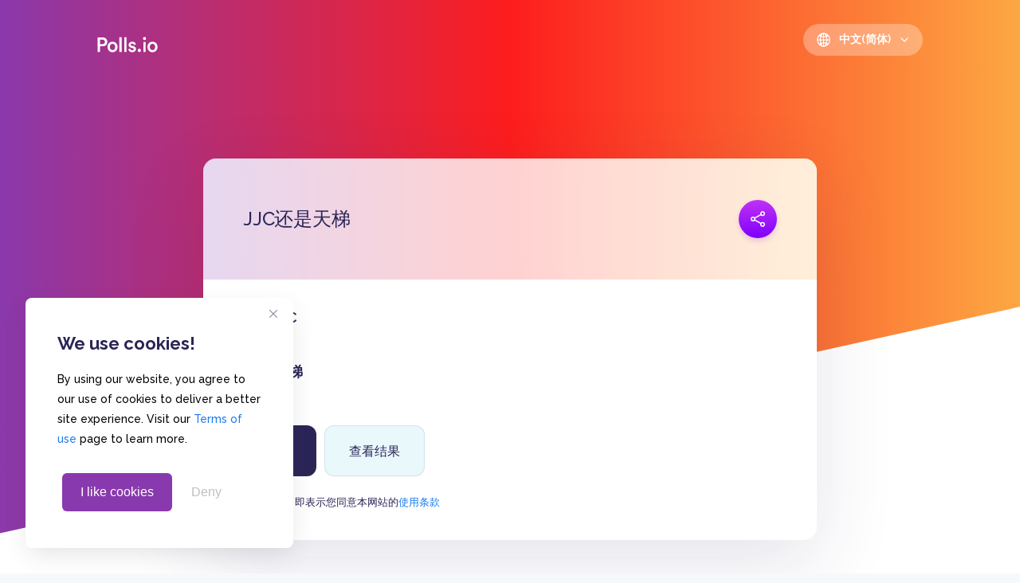

--- FILE ---
content_type: text/html; charset=utf-8
request_url: https://polls.io/zh/rcldl/vote
body_size: 5531
content:
<!DOCTYPE html>
<html lang="zh">

<head>
<script data-ad-client="ca-pub-6778204613851776" async src="https://pagead2.googlesyndication.com/pagead/js/adsbygoogle.js"></script>

    <meta charset="UTF-8">
    <meta name="viewport" content="width=device-width, initial-scale=1.0">
    <title>Create simple & free polls you can easily share</title>

    <link rel="canonical" href="https://polls.io/zh/rcldl/vote" />
    <meta name="robots" content="index,follow" />
    <meta name="description" content="Create simple & free polls you can easily share with friends, family, colleagues at work, and the world. No sign up required." />
    <meta name="keywords" content="create free polls, create simple polls, free poll, create a free poll, free polls, poll generator, free poll generator, free poll maker, Free online poll, free polling website, create free poll, online poll creator, make a free poll, free audience polling, online voting, poll maker, poll,survey,anonymous poll,quick poll,simple poll,anonymous survey,quick survey,simple survey,JJC,天梯,JJC还是天梯" />
    <meta name="twitter:card" content="summary"/>
    <meta name="twitter:site" content="@pollsio"/>
    <meta name="twitter:domain" content="polls.io" />
    <meta name="twitter:title" content="Create simple & free polls you can easily share" />
    <meta name="twitter:description" content="Create simple & free polls you can easily share with friends, family, colleagues at work, and the world. No sign up required." />
    <meta property="og:url" content="https://polls.io/zh/rcldl/vote"/>
    <meta property="og:type" content="article"/>
    <meta property="og:title" content="Create simple & free polls you can easily share"/>
    <meta property="og:description" content="Create simple & free polls you can easily share with friends, family, colleagues at work, and the world. No sign up required."/>
    <meta property="fb:admins" content="pollsio" />
    <meta property="og:site_name" content="Polls.io"/>
    <meta property="og:image" content="https://polls.io/assets/pollsio_preview.png" />  

    <link rel="stylesheet" href="/scss/main.css?v=1.140">  
        


    
    <!-- Google Tag Manager -->
    
    <script>
        (function(w,d,s,l,i){w[l]=w[l]||[];w[l].push({'gtm.start':
        new Date().getTime(),event:'gtm.js'});var f=d.getElementsByTagName(s)[0],
        j=d.createElement(s),dl=l!='dataLayer'?'&l='+l:'';j.async=true;j.src=
        'https://www.googletagmanager.com/gtm.js?id='+i+dl;f.parentNode.insertBefore(j,f);
        })(window,document,'script','dataLayer','GTM-N4ZQ9GC');
    </script>
    
    <!-- End Google Tag Manager -->
</head>

<body>

    
    <div class="cookie-popup" id="cookie-popup" style="z-index: 5000;">
        <header class="popup-header">
            <div class="close-cookie" id="close-cookie">
                <ion-icon name="close-outline"></ion-icon>
            </div>
        </header>
        <main class="popup-body">
            <h1>We use cookies!</h1>
            <p>By using our website, you agree to our use of cookies to deliver a better site experience. Visit our <a href="/terms">Terms of use</a> page to learn more.</p>
            <div class="cookie-controls">
                <button id="accept-cookie" class="accept-cookie" type="submit">I like cookies</button>
                <button id="deny-cookie" class="deny-cookie" type="button">Deny</button>
            </div>
            <div class="accepted-icon" id="accepted-icon">
                <svg class="checkmark" xmlns="http://www.w3.org/2000/svg" viewBox="0 0 52 52">
                    <circle class="checkmark__circle" cx="26" cy="26" r="25" fill="none"/>
                    <path class="checkmark__check" fill="none" d="M14.1 27.2l7.1 7.2 16.7-16.8"/>
                </svg>
            </div>
        </main>
    </div>

    <script type="text/javascript">

        var scriptText = "[base64]";
        var cookiePopup = document.querySelector('#cookie-popup');
        var closeCookie = document.querySelector('#close-cookie');
        var acceptCookieBtn = document.querySelector('#accept-cookie');
        var cookieDeniedBtn = document.querySelector('#deny-cookie');
        var cookieAcceptedAnimation = document.querySelector('#accepted-icon');
        var script = document.createElement('script');
        script.type = 'text/javascript';
        script.innerHTML = atob(scriptText);

        closeCookie.addEventListener('click',function(){
            cookiePopup.classList.add('hide');
        });

        acceptCookieBtn.addEventListener('click',function() {
            cookieAcceptedAnimation.classList.add('show');

            date = new Date();
            date.setTime(date.getTime()+(14*24*60*60*1000));
            expires = "; expires="+date.toUTCString();

            document.querySelector('head').appendChild(script);
            document.cookie = "use_cookies=1"+expires;

            setTimeout(()=> {
                cookiePopup.classList.add('hide');
            }, 2000);
        });
        cookieDeniedBtn.addEventListener('click',function() {
            cookiePopup.classList.add('hide');
        });
    </script>
        
        <!-- Google Tag Manager (noscript) -->
        <noscript><iframe src="https://www.googletagmanager.com/ns.html?id=GTM-N4ZQ9GC"
        height="0" width="0" style="display:none;visibility:hidden"></iframe></noscript>
    <!-- End Google Tag Manager (noscript) -->
    
    <header class="top-header">
        <div class="container">
            <a href="/zh" class="logo">
                <img src="/assets/logo.svg" alt="Create Simple Polls">
            </a>
            <div class="lang-picker" id="lang-picker">
                <ion-icon name="globe-outline"></ion-icon>
                <span class="selected-lang" id="selected-lang">中文(简体)</span>
                <ul class="languages" id="lang-menu">
                                        <li><a href="/en/rcldl/vote" data-lang="en" class="lang-item ">English</a></li>
                                        <li><a href="/de/rcldl/vote" data-lang="de" class="lang-item ">Deutsch</a></li>
                                        <li><a href="/es/rcldl/vote" data-lang="es" class="lang-item ">Español</a></li>
                                        <li><a href="/hi/rcldl/vote" data-lang="hi" class="lang-item ">हिन्दी</a></li>
                                        <li><a href="/zh/rcldl/vote" data-lang="zh" class="lang-item active">中文(简体)</a></li>
                                    </ul>
                <ion-icon name="chevron-down-outline"></ion-icon>
            </div>
        </div>
    </header>
    

  


        
    <section class="main-content">
        <section class="vote-section">
                                <center>
                                
                                <div class="container">
                                 <a href="https://partners.hostgator.com/c/2644873/1078142/3094" target="_top" id="1078142"><img src="//a.impactradius-go.com/display-ad/3094-1078142" border="0" alt="" width="728" height="90"/></a><img height="0" width="0" src="https://partners.hostgator.com/i/2644873/1078142/3094" style="position:absolute;visibility:hidden;" border="0" />
                                </div>
                                
                                </center>
            
        <div class="link-copy-modal">
                <div class="link-container">
                    <header class="link">
                        <h1>复制链接</h1>
                        <div class="close-link-modal"><ion-icon name="close-circle"></ion-icon></div>
                    </header>
                    <div class="link-body">
                        <input type="text" id="modal-copy-input" value="https://polls.io/zh/rcldl">
                        <button class="btn blue modal-copy-button" id="modal-copy-button" >
                            复制链接                        </button>
                    </div>
                </div>
            </div>
            <div class="container">
                <div id="linkCopied" class="linkCopied"><ion-icon name="checkmark-circle"></ion-icon>复制到剪贴板</div>
                <div class="form-container">
                    <header class="form-header">
                        <div class="overlay">
                            <h1>JJC还是天梯</h1>
                            <div class="share">
                                <div class="share-button">
                                    <ion-icon name="share-social-outline"></ion-icon>
                                </div>
                                <ul class="share-menu">
                                    <li id="copy-button" class="copy">
                                        <div class="copy-link">
                                            <strong>复制链接</strong>
                                            <small>https://polls.io/zh/rcldl</small>
                                        </div>
                                        <div class="copy-button">
                                            <ion-icon name="copy-outline"></ion-icon>
                                        </div>
                                    </li>
                                    <li class="copy-embed" id="copy-embed">
                                        <span>Copy Embed</span>
                                        <ion-icon name="code-outline"></ion-icon>
                                    </li>
                                    <li class="share-on"><small>Share on </small></li>
                                    <li onclick="share('fa')" >
                                        <span>Facebook</span>
                                        <ion-icon name="arrow-forward-outline"></ion-icon>
                                    </li>
                                    <li onclick="share('tw')">
                                        <span>Twitter</span>
                                        <ion-icon name="arrow-forward-outline"></ion-icon>
                                    </li>
                                    <li onclick="share('ln')">
                                        <span>Linkedin</span>
                                        <ion-icon name="arrow-forward-outline"></ion-icon>
                                    </li>
                                </ul>
                            </div>
                        </div>
                    </header>
                    <form action="" method="POST">
                                                <div class="input-group">
                            <div class="checkmark">
                                <input name ="rcldl" value="bdb9d01abb1e2b1d" type="radio">
                                <ion-icon name="checkmark-outline"></ion-icon>
                            </div>
                            JJC                        </div>
                                                <div class="input-group">
                            <div class="checkmark">
                                <input name ="rcldl" value="510660ec02e178d1" type="radio">
                                <ion-icon name="checkmark-outline"></ion-icon>
                            </div>
                            天梯                        </div>
                                                <div class="form-controls">
                            <input type="hidden" name="poll" value="rcldl">
                            <input class="btn blue" name="vote" type="submit" value="提交">
                            <a href="/zh/rcldl" class="btn white">查看结果</a>
                        </div>
                        <small class="accept-term">
                            点击提交，即表示您同意本网站的<a href='/terms'>使用条款</a>                        </small>  
                    </form>
                </div>
            </div>

        </section>
        <center>
            <section class="section-mt">
            <div class="container">
            <script async src="https://pagead2.googlesyndication.com/pagead/js/adsbygoogle.js"></script>
            <!-- Voting Page Ad Unit -->
            <ins class="adsbygoogle"
                 style="display:block"
                 data-ad-client="ca-pub-6778204613851776"
                 data-ad-slot="6910793011"
                 data-ad-format="auto"
                 data-full-width-responsive="true"></ins>
            <script>
                 (adsbygoogle = window.adsbygoogle || []).push({});
            </script>
            </div>
            </section>
        </center>
 
    
    
    <script type="text/javascript" src="//s7.addthis.com/js/300/addthis_widget.js#pubid=ra-5611b4180e415904"></script>
    <script>
    


        //toggle show menu for share button
        let share_menu = document.querySelector('.share-menu');
        let share_button = document.querySelector('.share-button');
        share_button.addEventListener('click', function () {
            share_menu.classList.toggle('show')
        })


        // checkmark styling 
        let checkmarks = document.querySelectorAll('.checkmark');
        [...checkmarks].forEach(c => {
            c.addEventListener('click', function () {
                let isChecked = c.querySelector('input').checked;
                if (!isChecked) {
                    c.querySelector('input').checked = true;
                    c.classList.add('checked');
                } else {
                    c.querySelector('input').checked = false;
                    c.classList.remove('checked');
                }

                checkRadios();
            })
        })

        function  checkRadios() {
            [...checkmarks].forEach(c => {
                if(!c.querySelector('input').checked) {
                    c.classList.remove('checked');
                }
            });
        }
        
        // Open share window pop 
        function share(socialMedia) {
            switch(socialMedia.toLowerCase()){
                case 'fa':
                    url = 'https://www.facebook.com/sharer/sharer.php?u=https://polls.io/zh/rcldl';
                    window.open(url, 'fbShareWindow', 'height=450, width=550, top=' + (window.innerHeight / 2 - 275) + ', left=' + (window.innerWidth / 2 - 225) + ', toolbar=0, location=0, menubar=0, directories=0, scrollbars=0');
                break;
                case 'tw':
                    url = 'https://www.twitter.com/share?url=https://polls.io/zh/rcldl';
                    window.open(url, 'fbShareWindow', 'height=450, width=550, top=' + (window.innerHeight / 2 - 275) + ', left=' + (window.innerWidth / 2 - 225) + ', toolbar=0, location=0, menubar=0, directories=0, scrollbars=0');
                break;
                case 'ln':
                    url = 'https://www.linkedin.com/sharing/share-offsite/?url=https://polls.io/zh/rcldl';
                    window.open(url, 'fbShareWindow', 'height=450, width=550, top=' + (window.innerHeight / 2 - 275) + ', left=' + (window.innerWidth / 2 - 225) + ', toolbar=0, location=0, menubar=0, directories=0, scrollbars=0');
                break;
            }
        }
        


        // hide share menu on click 
        let share_buttons = document.querySelectorAll('.share-menu li');
        [...share_buttons].forEach(s => {
            s.addEventListener('click',function() {
                s.closest('.share-menu').classList.remove('show');
            })
        })



       // Copy to clipboard
       const linkCopiedPopup =  document.querySelector('#linkCopied');
        const modalCopyInput = document.querySelector('#modal-copy-input');
        const modalCopybutton = document.querySelector('#modal-copy-button');
        const copyLinkbutton = document.querySelector('#copy-button');
        const copyEmbedButton = document.querySelector('#copy-embed');

        copyLinkbutton.addEventListener('click',function() {
            var copyText = "https://polls.io/zh/rcldl/vote";
            if(window.innerWidth >= 800){
                copyToClipboard(copyText)
            }else {
                showCopyModal(copyText)
            }
        })

        copyEmbedButton.addEventListener('click',function() {
            var copyText = '<iframe src="https://polls.io/zh/rcldl/vote" style="border:none #000000 solid;" name="Create FREE polls" scrolling="auto" align="center" height="600" width="1200"></iframe>';
            showCopyModal(copyText);
        })

        document.querySelector('.close-link-modal').addEventListener('click',function() {
            hideCopyModal();
        })

        modalCopyInput.addEventListener('click',function() {
            this.setSelectionRange(0, 999999);
        })
        
        let modalCopyButtonText = modalCopybutton.textContent;
        modalCopybutton.addEventListener('click',function() {
            try {
                modalCopyInput.select();
                modalCopyInput.click();
            }
            catch(err) {
                this.append('<ion-icon name="close-circle-outline"></ion-icon>') + modalCopyButtonText;
            }

            if(document.execCommand("Copy")) {
                this.innerHTML = '<ion-icon name="checkmark-circle-outline"></ion-icon>' + modalCopyButtonText;
            }else {
                this.innerHTML = '<ion-icon name="close-circle-outline"></ion-icon>' + modalCopyButtonText;
            }
        })
        

        function copyToClipboard(text){
            var input = document.createElement("input");
            input.value = text;
            document.body.appendChild(input);
            selectInput(input);
            if(document.execCommand("Copy")) {
                linkCopiedPopup.classList.add('show');
            }else {
                showCopyModal(text);
            }
            input.remove();
            setTimeout(() => {
                linkCopiedPopup.classList.remove('show');
            },3000);
        }

        function selectInput(input) {
            var editable = input.contentEditable;
		    var readOnly = input.readOnly;
            var range = document.createRange();
            range.selectNodeContents(input);
            var selection = window.getSelection();
		    selection.removeAllRanges();
            selection.addRange(range);
            cursorFocus(input);
            input.setSelectionRange(0, 999999);
		    input.contentEditable = editable;
            input.readOnly = readOnly;
        }

        function showCopyModal(copy_text){
            document.querySelector('.link-copy-modal').classList.add('show');
            document.body.classList.add('noscroll');
            modalCopyInput.value= copy_text;
            modalCopyInput.click();
            document.querySelector('#modal-copy-button').innerHTML = '复制链接' ;
        }

        function hideCopyModal(){
            document.querySelector('.link-copy-modal').classList.remove('show');
            document.body.classList.remove('noscroll');
            document.querySelector('#modal-copy-button').innerHTML = '复制链接' ;
        }

        function cursorFocus(elem) {
            var x = window.scrollX, y = window.scrollY;
            elem.focus();
            window.scrollTo(x, y);
        }

    </script>

    <footer>
        <div class="container">
            <div class="top-footer">
                <a href="/" class="logo-colored">
                    <img src="/assets/logo-colored.svg" alt="Create Simple Polls">
                </a>
                <nav class="nav">
                    <a href="/">Home</a>
                    <a href="terms">Terms</a>
                    <a href="https://polls.io/blog/">Blog</a>
                    <a href="https://polls.io/blog/contact-us">Contact</a>
                </nav>
                <div class="follow-us">
                    <a href="https://twitter.com/pollsio" class="sm-btn twitter">
                        Follow us on
                        <ion-icon name="logo-twitter"></ion-icon>
                    </a>
                    <a href="https://www.linkedin.com/company/polls" class="sm-btn linkiden">
                        Follow us on
                        <ion-icon name="logo-linkedin"></ion-icon>
                    </a>
                </div>
            </div>  
            <div class="container" style="width: 81%;margin: 0 auto;margin-bottom: 20px; text-align:center;">Create polls in less than 10 seconds, for free. Share these free polls to your social media followers, YouTube channel or embed them on your blogs. Understand and measure what your audience thinks about your content, poll or survey.  
            </div>
            <div>
                
            </div>
            <div class="copyrights">
                &copy; Copyrights 2020 - Polls.io  |  <a href="https://polls.io/privacy-policy"> Privacy Policy</a>
            </div>
        </div>
    </footer>
    <script src="/js/script.js"></script>
    <script src="https://unpkg.com/ionicons@5.1.2/dist/ionicons.js"></script>
<script defer src="https://static.cloudflareinsights.com/beacon.min.js/vcd15cbe7772f49c399c6a5babf22c1241717689176015" integrity="sha512-ZpsOmlRQV6y907TI0dKBHq9Md29nnaEIPlkf84rnaERnq6zvWvPUqr2ft8M1aS28oN72PdrCzSjY4U6VaAw1EQ==" data-cf-beacon='{"version":"2024.11.0","token":"8d211d5371f84636b9b8c5ed2329068e","r":1,"server_timing":{"name":{"cfCacheStatus":true,"cfEdge":true,"cfExtPri":true,"cfL4":true,"cfOrigin":true,"cfSpeedBrain":true},"location_startswith":null}}' crossorigin="anonymous"></script>
</body>
</html>


--- FILE ---
content_type: text/html; charset=utf-8
request_url: https://www.google.com/recaptcha/api2/aframe
body_size: 267
content:
<!DOCTYPE HTML><html><head><meta http-equiv="content-type" content="text/html; charset=UTF-8"></head><body><script nonce="Lnha9u7cnkQrw4qeKsgdzw">/** Anti-fraud and anti-abuse applications only. See google.com/recaptcha */ try{var clients={'sodar':'https://pagead2.googlesyndication.com/pagead/sodar?'};window.addEventListener("message",function(a){try{if(a.source===window.parent){var b=JSON.parse(a.data);var c=clients[b['id']];if(c){var d=document.createElement('img');d.src=c+b['params']+'&rc='+(localStorage.getItem("rc::a")?sessionStorage.getItem("rc::b"):"");window.document.body.appendChild(d);sessionStorage.setItem("rc::e",parseInt(sessionStorage.getItem("rc::e")||0)+1);localStorage.setItem("rc::h",'1763150336829');}}}catch(b){}});window.parent.postMessage("_grecaptcha_ready", "*");}catch(b){}</script></body></html>

--- FILE ---
content_type: text/css
request_url: https://polls.io/scss/main.css?v=1.140
body_size: 4359
content:
@import url(https://fonts.googleapis.com/css2?family=Montserrat:wght@600&family=Raleway:wght@500;600;700&display=swap);
* {
  padding: 0;
  margin: 0;
  -webkit-box-sizing: border-box;
          box-sizing: border-box;
}

*:focus {
  outline: none;
}

body {
  font-family: "Raleway", sans-serif;
  background: #F6F9FC;
}

body.noscroll {
  overflow: hidden;
}

a {
  text-decoration: none;
}

ul {
  list-style: none;
}

input {
  -webkit-appearance: none;
  -moz-appearance: none;
  appearance: none;
}

.container {
  width: 81%;
  margin: 0 auto;
  height: 100%;
}

@media screen and (max-width: 600px) {
  .container {
    width: 90%;
  }
}

.btn {
  display: -webkit-box;
  display: -ms-flexbox;
  display: flex;
  -webkit-box-orient: horizontal;
  -webkit-box-direction: normal;
      -ms-flex-direction: row;
          flex-direction: row;
  -webkit-box-pack: center;
      -ms-flex-pack: center;
          justify-content: center;
  -webkit-box-align: center;
      -ms-flex-align: center;
          align-items: center;
  -ms-flex-wrap: wrap;
      flex-wrap: wrap;
  text-indent: 0;
  text-align: center;
  font-family: "Raleway", sans-serif;
  font-weight: 500;
  font-size: 1rem;
  margin-top: 10px;
  border-radius: 8px;
  cursor: pointer;
}

.btn.blue {
  background: #2A2557;
  color: white;
  border: none;
}

.btn.white {
  color: #2A2557;
  background: #E9F8FB;
  border: 1px solid rgba(42, 37, 87, 0.1);
}

.top-header {
  height: 70px;
  width: 100%;
  position: absolute;
  top: 0;
  background: transparent;
  left: 0;
}

.top-header .container {
  display: -webkit-box;
  display: -ms-flexbox;
  display: flex;
  -webkit-box-orient: horizontal;
  -webkit-box-direction: normal;
      -ms-flex-direction: row;
          flex-direction: row;
  -webkit-box-pack: justify;
      -ms-flex-pack: justify;
          justify-content: space-between;
  -webkit-box-align: end;
      -ms-flex-align: end;
          align-items: flex-end;
  -ms-flex-wrap: wrap;
      flex-wrap: wrap;
}

.top-header .container .logo {
  width: 76px;
}

.top-header .container .logo img {
  width: 100%;
}

.top-header .container .lang-picker {
  height: 40px;
  min-width: 126px;
  max-width: 170px;
  background: rgba(255, 255, 255, 0.3);
  border-radius: 20px;
  display: -webkit-box;
  display: -ms-flexbox;
  display: flex;
  -webkit-box-orient: horizontal;
  -webkit-box-direction: normal;
      -ms-flex-direction: row;
          flex-direction: row;
  -ms-flex-pack: distribute;
      justify-content: space-around;
  -webkit-box-align: center;
      -ms-flex-align: center;
          align-items: center;
  -ms-flex-wrap: wrap;
      flex-wrap: wrap;
  font-size: 0.875rem;
  color: white;
  padding: 0px 16px;
  position: relative;
  -webkit-transition: .3s ease;
  transition: .3s ease;
  cursor: pointer;
}

.top-header .container .lang-picker:active {
  background: rgba(255, 255, 255, 0.5);
  color: #2A2557;
}

.top-header .container .lang-picker:hover {
  background: rgba(255, 255, 255, 0.5);
}

.top-header .container .lang-picker ion-icon:first-of-type {
  font-size: 1.2rem;
}

.top-header .container .lang-picker .selected-lang {
  font-weight: 600;
  margin: 0 10px;
  max-width: 80px;
  text-overflow: ellipsis;
  overflow: hidden;
  white-space: nowrap;
}

.top-header .container .lang-picker .languages {
  padding: 10px 0;
  position: absolute;
  top: 0;
  opacity: 0;
  width: 100%;
  z-index: 100;
  border-radius: 8px;
  background: white;
  -webkit-transition: 0.3s ease;
  transition: 0.3s ease;
  pointer-events: none;
  -webkit-box-shadow: 0px 12px 24px rgba(42, 37, 87, 0.12);
          box-shadow: 0px 12px 24px rgba(42, 37, 87, 0.12);
  overflow: hidden;
  cursor: pointer;
}

.top-header .container .lang-picker .languages.show {
  top: calc(100% + 10px);
  opacity: 1;
  pointer-events: all;
}

.top-header .container .lang-picker .languages li .lang-item {
  display: block;
  padding: 10px 0 10px 10px;
  color: #2A2557;
  max-width: 100%;
  word-wrap: break-word;
  font-weight: 600;
  font-size: 0.87rem;
}

.top-header .container .lang-picker .languages li .lang-item.active {
  background: rgba(42, 37, 87, 0.05);
}

.top-header .container .lang-picker .languages li .lang-item:not(.active):hover {
  background: rgba(42, 37, 87, 0.05);
}

footer {
  display: -webkit-box;
  display: -ms-flexbox;
  display: flex;
  -webkit-box-orient: vertical;
  -webkit-box-direction: normal;
      -ms-flex-direction: column;
          flex-direction: column;
  -webkit-box-pack: none;
      -ms-flex-pack: none;
          justify-content: none;
  -webkit-box-align: none;
      -ms-flex-align: none;
          align-items: none;
  -ms-flex-wrap: wrap;
      flex-wrap: wrap;
}

footer .top-footer {
  display: -webkit-box;
  display: -ms-flexbox;
  display: flex;
  -webkit-box-orient: horizontal;
  -webkit-box-direction: normal;
      -ms-flex-direction: row;
          flex-direction: row;
  -webkit-box-pack: justify;
      -ms-flex-pack: justify;
          justify-content: space-between;
  -webkit-box-align: center;
      -ms-flex-align: center;
          align-items: center;
  -ms-flex-wrap: wrap;
      flex-wrap: wrap;
  padding: 80px 0;
}

footer .top-footer .logo-colored img {
  width: 105px;
}

footer .top-footer nav {
  display: -webkit-box;
  display: -ms-flexbox;
  display: flex;
  -webkit-box-orient: horizontal;
  -webkit-box-direction: normal;
      -ms-flex-direction: row;
          flex-direction: row;
  -webkit-box-pack: none;
      -ms-flex-pack: none;
          justify-content: none;
  -webkit-box-align: none;
      -ms-flex-align: none;
          align-items: none;
  -ms-flex-wrap: wrap;
      flex-wrap: wrap;
}

footer .top-footer nav a {
  font-family: "Raleway", sans-serif;
  font-weight: 600;
  font-size: 1.25rem;
  text-align: center;
  color: #2A2557;
  margin-right: 80px;
  position: relative;
  -webkit-transition: all .3s ease;
  transition: all .3s ease;
}

footer .top-footer nav a:last-of-type {
  margin-right: 0px;
}

footer .top-footer nav a:after {
  content: '';
  height: 100%;
  width: 0%;
  position: absolute;
  opacity: 0;
  top: 0;
  left: 0;
  border-bottom: 2px solid;
  -webkit-transition: .3s ease;
  transition: .3s ease;
}

footer .top-footer nav a:hover::after {
  width: 100%;
  opacity: 1;
}

footer .top-footer .follow-us {
  display: -webkit-box;
  display: -ms-flexbox;
  display: flex;
  -webkit-box-orient: horizontal;
  -webkit-box-direction: normal;
      -ms-flex-direction: row;
          flex-direction: row;
  -webkit-box-pack: center;
      -ms-flex-pack: center;
          justify-content: center;
  -webkit-box-align: center;
      -ms-flex-align: center;
          align-items: center;
  -ms-flex-wrap: wrap;
      flex-wrap: wrap;
}

footer .top-footer .follow-us .sm-btn {
  display: -webkit-box;
  display: -ms-flexbox;
  display: flex;
  -webkit-box-orient: horizontal;
  -webkit-box-direction: normal;
      -ms-flex-direction: row;
          flex-direction: row;
  -webkit-box-pack: center;
      -ms-flex-pack: center;
          justify-content: center;
  -webkit-box-align: center;
      -ms-flex-align: center;
          align-items: center;
  -ms-flex-wrap: wrap;
      flex-wrap: wrap;
  width: 134px;
  height: 40px;
  border-radius: 20px;
  color: white;
  -webkit-transition: .3s ease;
  transition: .3s ease;
  font-style: normal;
  font-weight: 500;
  font-size: 14px;
  margin-right: 20px;
}

footer .top-footer .follow-us .sm-btn ion-icon {
  font-size: 1.125rem;
  margin-left: 5px;
}

footer .top-footer .follow-us .sm-btn:last-of-type {
  margin-right: 0;
}

footer .top-footer .follow-us .sm-btn.twitter {
  background: #2D9CDB;
}

footer .top-footer .follow-us .sm-btn.twitter:hover {
  background: #2786bd;
}

footer .top-footer .follow-us .sm-btn.linkiden {
  background: #0073B1;
}

footer .top-footer .follow-us .sm-btn.linkiden:hover {
  background: #144a69;
}

footer .copyrights {
  display: -webkit-box;
  display: -ms-flexbox;
  display: flex;
  -webkit-box-orient: horizontal;
  -webkit-box-direction: normal;
      -ms-flex-direction: row;
          flex-direction: row;
  -webkit-box-pack: center;
      -ms-flex-pack: center;
          justify-content: center;
  -webkit-box-align: center;
      -ms-flex-align: center;
          align-items: center;
  -ms-flex-wrap: wrap;
      flex-wrap: wrap;
  border-top: 1px solid rgba(42, 37, 87, 0.1);
  padding: 40px 0;
  font-style: normal;
  font-weight: 500;
  font-size: 0.875rem;
  text-align: center;
  letter-spacing: -0.1px;
  color: rgba(42, 37, 87, 0.5);
  letter-spacing: 1px;
}

footer .copyrights a {
    margin-left: 8px;
    color: #1B7BEB;
}
@media screen and (max-width: 850px) {
  footer {
    -ms-flex-wrap: nowrap;
        flex-wrap: nowrap;
  }
  footer .top-footer {
    -webkit-box-orient: vertical !important;
    -webkit-box-direction: normal !important;
        -ms-flex-direction: column !important;
            flex-direction: column !important;
    padding-bottom: 40px;
  }
  footer .top-footer .nav {
    -webkit-box-orient: vertical;
    -webkit-box-direction: normal;
        -ms-flex-direction: column;
            flex-direction: column;
    -webkit-box-align: center;
        -ms-flex-align: center;
            align-items: center;
    -webkit-box-pack: center;
        -ms-flex-pack: center;
            justify-content: center;
    margin: 30px 0;
  }
  footer .top-footer .nav a {
    margin: 5px 0;
  }
  footer .top-footer .follow-us {
    -webkit-box-orient: vertical !important;
    -webkit-box-direction: normal !important;
        -ms-flex-direction: column !important;
            flex-direction: column !important;
  }
  footer .top-footer .follow-us .sm-btn {
    margin: 0 0 10px 0;
  }
}

.section-mt {
  margin-top: 120px;
}

.main-content {
  width: 100%;
  background: white;
  padding-bottom: 100px;
  border-bottom-left-radius: 100px;
  border-bottom-right-radius: 100px;
}

.main-content .hero-section {
  height: 110%;
  background-image: url("../assets/hero-bg.svg");
  background-size: cover;
  padding-top: 180px;
  background-position: 50% 100%;
  background-repeat: no-repeat;
}

.main-content .hero-section .container {
  display: -webkit-box;
  display: -ms-flexbox;
  display: flex;
  -webkit-box-orient: horizontal;
  -webkit-box-direction: normal;
      -ms-flex-direction: row;
          flex-direction: row;
  -webkit-box-pack: none;
      -ms-flex-pack: none;
          justify-content: none;
  -webkit-box-align: none;
      -ms-flex-align: none;
          align-items: none;
  -ms-flex-wrap: wrap;
      flex-wrap: wrap;
}

.main-content .hero-section .container .hero-text {
  display: -webkit-box;
  display: -ms-flexbox;
  display: flex;
  -webkit-box-orient: vertical;
  -webkit-box-direction: normal;
      -ms-flex-direction: column;
          flex-direction: column;
  -webkit-box-pack: none;
      -ms-flex-pack: none;
          justify-content: none;
  -webkit-box-align: none;
      -ms-flex-align: none;
          align-items: none;
  -ms-flex-wrap: wrap;
      flex-wrap: wrap;
  width: 50%;
  color: white;
  font-size: 1rem;
  padding-right: 10px;
}

.main-content .hero-section .container .hero-text span {
  font-style: normal;
  font-weight: 600;
  font-size: 2.3em;
  line-height: 39px;
  letter-spacing: -0.01em;
}

.main-content .hero-section .container .hero-text h1 {
  font-style: normal;
  font-weight: 700;
  font-size: 6.25em;
  line-height: 102px;
  letter-spacing: -0.01em;
}

.main-content .hero-section .container .hero-text p {
  font-style: normal;
  font-weight: 500;
  font-size: 1.5em;
  margin-top: 45px;
  line-height: 38px;
  padding-right: 55px;
}

.main-content .hero-section .container .hero-text p strong {
  font-weight: 700;
}

.main-content .hero-section .container .hero-form {
  width: 50%;
  height: 100%;
  display: -webkit-box;
  display: -ms-flexbox;
  display: flex;
  -webkit-box-orient: vertical;
  -webkit-box-direction: normal;
      -ms-flex-direction: column;
          flex-direction: column;
  -webkit-box-pack: none;
      -ms-flex-pack: none;
          justify-content: none;
  -webkit-box-align: none;
      -ms-flex-align: none;
          align-items: none;
  -ms-flex-wrap: wrap;
      flex-wrap: wrap;
}

.main-content .hero-section .container .hero-form .form-container {
  position: relative;
  z-index: 1;
}

.main-content .hero-section .container .hero-form .form-container:before {
  content: "";
  height: 150px;
  width: 150px;
  position: absolute;
  background-image: url("../assets/hero-shapes-1.svg");
  background-size: cover;
  background-position: center;
  top: -30px;
  left: -30px;
}

.main-content .hero-section .container .hero-form .form-container:after {
  content: "";
  height: 200px;
  width: 224px;
  position: absolute;
  background-image: url("../assets/hero-shapes-2.svg");
  background-size: cover;
  background-position: center;
  bottom: -70px;
  right: -30px;
  z-index: -3;
}

.main-content .hero-section .container .hero-form .form-container form {
  width: 100%;
  max-width: 580px;
  border-radius: 12px;
  padding: 48px;
  background: rgba(255, 255, 255, 0.9);
  -webkit-box-shadow: 0px 32px 100px rgba(42, 37, 87, 0.12);
          box-shadow: 0px 32px 100px rgba(42, 37, 87, 0.12);
  -webkit-backdrop-filter: blur(16px);
          backdrop-filter: blur(16px);
  display: -webkit-box;
  display: -ms-flexbox;
  display: flex;
  -webkit-box-orient: vertical;
  -webkit-box-direction: normal;
      -ms-flex-direction: column;
          flex-direction: column;
  -webkit-box-pack: none;
      -ms-flex-pack: none;
          justify-content: none;
  -webkit-box-align: none;
      -ms-flex-align: none;
          align-items: none;
  -ms-flex-wrap: wrap;
      flex-wrap: wrap;
  z-index: 1;
}

.main-content .hero-section .container .hero-form .form-container form .error {
  background: #fb2049;
  color: white;
  padding: 10px 25px;
  margin-bottom: 11px;
  list-style: circle;
}

.main-content .hero-section .container .hero-form .form-container form .error li {
  font-size: 0.8rem;
  line-height: 15px;
  color: white;
  margin-bottom: 5px;
}

.main-content .hero-section .container .hero-form .form-container form input {
  width: 100%;
  max-width: 550px;
  font-size: 0.875rem;
  font-family: "Raleway", sans-serif;
  font-weight: 600;
  height: 55px;
  text-indent: 15px;
  border: none;
  border-radius: 8px;
  -webkit-transition: 0.3s ease;
  transition: 0.3s ease;
  border: 1px solid #E9F8FB;
}

.main-content .hero-section .container .hero-form .form-container form input:focus {
  border: 1px solid #FCB045;
}

.main-content .hero-section .container .hero-form .form-container form input:focus::-webkit-input-placeholder {
  color: #2A2557;
}

.main-content .hero-section .container .hero-form .form-container form input:focus:-ms-input-placeholder {
  color: #2A2557;
}

.main-content .hero-section .container .hero-form .form-container form input:focus::-ms-input-placeholder {
  color: #2A2557;
}

.main-content .hero-section .container .hero-form .form-container form input:focus::placeholder {
  color: #2A2557;
}

.main-content .hero-section .container .hero-form .form-container form input::-webkit-input-placeholder {
  color: rgba(42, 37, 87, 0.6);
  -webkit-transition: 0.3s ease;
  transition: 0.3s ease;
}

.main-content .hero-section .container .hero-form .form-container form input:-ms-input-placeholder {
  color: rgba(42, 37, 87, 0.6);
  -webkit-transition: 0.3s ease;
  transition: 0.3s ease;
}

.main-content .hero-section .container .hero-form .form-container form input::-ms-input-placeholder {
  color: rgba(42, 37, 87, 0.6);
  -webkit-transition: 0.3s ease;
  transition: 0.3s ease;
}

.main-content .hero-section .container .hero-form .form-container form input::placeholder {
  color: rgba(42, 37, 87, 0.6);
  -webkit-transition: 0.3s ease;
  transition: 0.3s ease;
}

.main-content .hero-section .container .hero-form .form-container form label {
  font-size: 1.5rem;
  color: #2A2557;
  font-weight: 600;
  margin-bottom: 18px;
}

.main-content .hero-section .container .hero-form .form-container form .input-group {
  display: -webkit-box;
  display: -ms-flexbox;
  display: flex;
  -webkit-box-orient: vertical;
  -webkit-box-direction: normal;
      -ms-flex-direction: column;
          flex-direction: column;
  -webkit-box-pack: none;
      -ms-flex-pack: none;
          justify-content: none;
  -webkit-box-align: none;
      -ms-flex-align: none;
          align-items: none;
  -ms-flex-wrap: wrap;
      flex-wrap: wrap;
  width: 100%;
}

.main-content .hero-section .container .hero-form .form-container form .options {
  margin-top: 30px;
  display: -webkit-box;
  display: -ms-flexbox;
  display: flex;
  -webkit-box-orient: vertical;
  -webkit-box-direction: normal;
      -ms-flex-direction: column;
          flex-direction: column;
  -webkit-box-pack: none;
      -ms-flex-pack: none;
          justify-content: none;
  -webkit-box-align: none;
      -ms-flex-align: none;
          align-items: none;
  -ms-flex-wrap: wrap;
      flex-wrap: wrap;
}

.main-content .hero-section .container .hero-form .form-container form .options label {
  margin-bottom: 18px;
}

.main-content .hero-section .container .hero-form .form-container form .options .options-container {
  max-height: 290px;
  overflow-y: auto;
}

.main-content .hero-section .container .hero-form .form-container form .options .options-container input {
  margin-bottom: 18px;
}

.main-content .hero-section .container .hero-form .form-container form .form-controls {
  display: -webkit-box;
  display: -ms-flexbox;
  display: flex;
  -webkit-box-orient: horizontal;
  -webkit-box-direction: normal;
      -ms-flex-direction: row;
          flex-direction: row;
  -webkit-box-pack: justify;
      -ms-flex-pack: justify;
          justify-content: space-between;
  -webkit-box-align: none;
      -ms-flex-align: none;
          align-items: none;
  -ms-flex-wrap: wrap;
      flex-wrap: wrap;
}

.main-content .hero-section .container .hero-form .form-container form .form-controls .btn {
  height: 65px;
  width: 47%;
  text-indent: 0;
}

@media screen and (max-width: 1140px) {
  .main-content .hero-section .container {
    -webkit-box-orient: vertical !important;
    -webkit-box-direction: normal !important;
        -ms-flex-direction: column !important;
            flex-direction: column !important;
    -ms-flex-wrap: nowrap;
        flex-wrap: nowrap;
  }
  .main-content .hero-section .container .hero-text {
    -webkit-box-align: center;
        -ms-flex-align: center;
            align-items: center;
    width: 100%;
  }
  .main-content .hero-section .container .hero-text p {
    text-align: center;
    padding-right: 0;
  }
  .main-content .hero-section .container .hero-form {
    -webkit-box-align: center;
        -ms-flex-align: center;
            align-items: center;
    width: 100%;
    margin-top: 60px;
  }
}

@media screen and (max-width: 600px) {
  .main-content .hero-section .container .hero-text {
    font-size: 0.8rem;
  }
  .main-content .hero-section .container .hero-text p {
    margin-top: 4vw;
    line-height: 30px;
  }
  .main-content .hero-section .container .hero-form .form-container:before {
    left: 0;
  }
  .main-content .hero-section .container .hero-form .form-container:after {
    right: 0;
  }
  .main-content .hero-section .container .hero-form .form-container form {
    padding: 40px 20px;
  }
  .main-content .hero-section .container .hero-form .form-container form label {
    font-size: 1rem;
  }
  .main-content .hero-section .container .hero-form .form-container form .form-controls {
    -webkit-box-orient: vertical;
    -webkit-box-direction: reverse;
        -ms-flex-direction: column-reverse;
            flex-direction: column-reverse;
  }
  .main-content .hero-section .container .hero-form .form-container form .form-controls .btn {
    width: 100%;
  }
}

.main-content .polls-group {
  display: -webkit-box;
  display: -ms-flexbox;
  display: flex;
  -webkit-box-orient: vertical;
  -webkit-box-direction: normal;
      -ms-flex-direction: column;
          flex-direction: column;
  -webkit-box-pack: none;
      -ms-flex-pack: none;
          justify-content: none;
  -webkit-box-align: center;
      -ms-flex-align: center;
          align-items: center;
  -ms-flex-wrap: wrap;
      flex-wrap: wrap;
}

.main-content .polls-group.recent .container .section-body:before {
  left: -30px;
}

@media screen and (max-width: 600px) {
  .main-content .polls-group.recent .container .section-body:before {
    left: 0;
  }
}

.main-content .polls-group.popular .container .section-body:before {
  right: -30px;
}

@media screen and (max-width: 600px) {
  .main-content .polls-group.popular .container .section-body:before {
    right: 0;
  }
}

.main-content .polls-group .container .section-title {
  display: -webkit-box;
  display: -ms-flexbox;
  display: flex;
  -webkit-box-orient: vertical;
  -webkit-box-direction: normal;
      -ms-flex-direction: column;
          flex-direction: column;
  -webkit-box-pack: none;
      -ms-flex-pack: none;
          justify-content: none;
  -webkit-box-align: center;
      -ms-flex-align: center;
          align-items: center;
  -ms-flex-wrap: wrap;
      flex-wrap: wrap;
}

.main-content .polls-group .container .section-title .title-icon {
  height: 48px;
  width: 48px;
}

.main-content .polls-group .container .section-title .title {
  font-style: normal;
  font-weight: 700;
  font-size: 3rem;
  text-align: center;
  color: #2A2557;
  text-transform: capitalize;
}

.main-content .polls-group .container .section-body {
  position: relative;
  margin-top: 45px;
  display: -webkit-box;
  display: -ms-flexbox;
  display: flex;
  -webkit-box-orient: horizontal;
  -webkit-box-direction: normal;
      -ms-flex-direction: row;
          flex-direction: row;
  -webkit-box-pack: justify;
      -ms-flex-pack: justify;
          justify-content: space-between;
  -webkit-box-align: none;
      -ms-flex-align: none;
          align-items: none;
  -ms-flex-wrap: wrap;
      flex-wrap: wrap;
}

@media screen and (max-width: 1024px) {
  .main-content .polls-group .container .section-body {
    -webkit-box-pack: center;
        -ms-flex-pack: center;
            justify-content: center;
  }
  .main-content .polls-group .container .section-body .card {
    margin-right: 10px;
  }
}

.main-content .polls-group .container .section-body:before {
  content: "";
  height: 158px;
  background-image: url("../assets/section-shapes.svg");
  width: 107px;
  position: absolute;
  display: block;
  background-size: cover;
  background-position: center;
  top: -30px;
}

.main-content .polls-group .container .section-body .card {
  z-index: 1;
  display: -webkit-box;
  display: -ms-flexbox;
  display: flex;
  -webkit-box-orient: vertical;
  -webkit-box-direction: normal;
      -ms-flex-direction: column;
          flex-direction: column;
  -webkit-box-pack: none;
      -ms-flex-pack: none;
          justify-content: none;
  -webkit-box-align: none;
      -ms-flex-align: none;
          align-items: none;
  -ms-flex-wrap: wrap;
      flex-wrap: wrap;
  width: 23.6%;
  height: 325px;
  min-width: 258px;
  background: white;
  border: 1px solid rgba(42, 37, 87, 0.14);
  border-radius: 12px;
  -webkit-transition: 0.3s ease;
  transition: 0.3s ease;
  margin-top: 65px;
  padding: 32px 48px 32px 24px;
  overflow: hidden;
  cursor: pointer;
}

@media screen and (max-width: 661) {
  .main-content .polls-group .container .section-body .card {
    margin-top: 25px;
  }
}

.main-content .polls-group .container .section-body .card .poll-time {
  font-style: normal;
  font-weight: 600;
  font-family: "Montserrat", sans-serif;
  font-size: 0.875rem;
  margin-bottom: 25px;
  color: #9b51e0;
}

.main-content .polls-group .container .section-body .card .poll-title {
  font-family: Raleway;
  font-style: normal;
  font-weight: 500;
  font-size: 1.125rem;
  line-height: 27px;
  width: 100%;
  color: #2A2557;
  margin-bottom: 25px;
  -webkit-transition: 0.3s ease;
  transition: 0.3s ease;
  height: 108px;
  display: -webkit-box;
  word-break: break-word;
}

.main-content .polls-group .container .section-body .card .poll-participants {
  -webkit-transition: 0.3s ease;
  transition: 0.3s ease;
  font-family: Raleway;
  font-weight: 600;
  font-size: 0.875rem;
  line-height: 24px;
  color: rgba(42, 37, 87, 0.5);
  margin-bottom: 25px;
}

.main-content .polls-group .container .section-body .card .poll-participants strong {
  font-weight: 600;
  font-family: "Montserrat", sans-serif;
}

.main-content .polls-group .container .section-body .card .view {
  -webkit-transition: 0.3s ease;
  transition: 0.3s ease;
  color: white;
  font-size: 0.875rem;
  background: #2A2557;
  width: 84px;
  height: 32px;
  background: #2a2557;
  border-radius: 8px;
  text-align: center;
  line-height: 32px;
}

.main-content .polls-group .container .section-body .card.ad {
  height: 321px;
}

.main-content .polls-group .container .section-body .card:not(.ad):hover {
  background: #2a2557;
  -webkit-box-shadow: 0px 18px 41px rgba(42, 37, 87, 0.4);
          box-shadow: 0px 18px 41px rgba(42, 37, 87, 0.4);
}

.main-content .polls-group .container .section-body .card:not(.ad):hover .poll-title {
  color: white;
}

.main-content .polls-group .container .section-body .card:not(.ad):hover .poll-participants {
  color: rgba(255, 255, 255, 0.5);
}

.main-content .polls-group .container .section-body .card:not(.ad):hover .view {
  background: rgba(255, 255, 255, 0.1);
}

.main-content .ad-banner {
  height: 250px;
  display: none;
}

.main-content .ad-banner .container {
  display: -webkit-box;
  display: -ms-flexbox;
  display: flex;
  -webkit-box-orient: horizontal;
  -webkit-box-direction: normal;
      -ms-flex-direction: row;
          flex-direction: row;
  -webkit-box-pack: center;
      -ms-flex-pack: center;
          justify-content: center;
  -webkit-box-align: center;
      -ms-flex-align: center;
          align-items: center;
  -ms-flex-wrap: wrap;
      flex-wrap: wrap;
  border: 1px solid rgba(42, 37, 87, 0.1);
}

.main-content .ad-banner .container h1 {
  font-size: 3rem;
  color: rgba(42, 37, 87, 0.3);
}

.main-content .vote-section {
  background-image: url("../assets/hero-bg.svg");
  background-size: cover;
  padding-top: 180px;
  background-position: 50% 100%;
  background-repeat: no-repeat;
}

.main-content .vote-section .link-copy-modal {
  top: 0%;
  left: 0%;
  z-index: 999;
  height: 100%;
  width: 100%;
  position: fixed;
  background: rgba(0, 0, 0, 0.301);
  display: none;
}

.main-content .vote-section .link-copy-modal.show {
  display: -webkit-box;
  display: -ms-flexbox;
  display: flex;
  -webkit-box-orient: horizontal;
  -webkit-box-direction: normal;
      -ms-flex-direction: row;
          flex-direction: row;
  -webkit-box-pack: center;
      -ms-flex-pack: center;
          justify-content: center;
  -webkit-box-align: center;
      -ms-flex-align: center;
          align-items: center;
  -ms-flex-wrap: wrap;
      flex-wrap: wrap;
}

.main-content .vote-section .link-copy-modal .link-container {
  max-width: 500px;
  width: 100%;
  display: -webkit-box;
  display: -ms-flexbox;
  display: flex;
  -webkit-box-orient: vertical;
  -webkit-box-direction: normal;
      -ms-flex-direction: column;
          flex-direction: column;
  -webkit-box-pack: none;
      -ms-flex-pack: none;
          justify-content: none;
  -webkit-box-align: none;
      -ms-flex-align: none;
          align-items: none;
  -ms-flex-wrap: wrap;
      flex-wrap: wrap;
}

.main-content .vote-section .link-copy-modal .link-container header {
  background: #E9F8FB;
  padding: 10px 20px;
  display: -webkit-box;
  display: -ms-flexbox;
  display: flex;
  -webkit-box-orient: horizontal;
  -webkit-box-direction: normal;
      -ms-flex-direction: row;
          flex-direction: row;
  -webkit-box-pack: justify;
      -ms-flex-pack: justify;
          justify-content: space-between;
  -webkit-box-align: center;
      -ms-flex-align: center;
          align-items: center;
  -ms-flex-wrap: wrap;
      flex-wrap: wrap;
}

.main-content .vote-section .link-copy-modal .link-container header h1 {
  color: #2A2557;
}

.main-content .vote-section .link-copy-modal .link-container header .close-link-modal {
  cursor: pointer;
}

.main-content .vote-section .link-copy-modal .link-container header .close-link-modal ion-icon {
  font-size: 1.3rem;
}

.main-content .vote-section .link-copy-modal .link-container .link-body {
  padding: 30px 30px 20px 30px;
  background: white;
  display: -webkit-box;
  display: -ms-flexbox;
  display: flex;
  -webkit-box-orient: vertical;
  -webkit-box-direction: normal;
      -ms-flex-direction: column;
          flex-direction: column;
  -webkit-box-pack: none;
      -ms-flex-pack: none;
          justify-content: none;
  -webkit-box-align: center;
      -ms-flex-align: center;
          align-items: center;
  -ms-flex-wrap: wrap;
      flex-wrap: wrap;
  -ms-flex-wrap: nowrap;
      flex-wrap: nowrap;
}

.main-content .vote-section .link-copy-modal .link-container .link-body input {
  width: 100%;
  font-size: 0.875rem;
  font-family: "Raleway", sans-serif;
  font-weight: 600;
  height: 55px;
  text-indent: 15px;
  border: none;
  border-radius: 8px;
  -webkit-transition: 0.3s ease;
  transition: 0.3s ease;
  border: 1px solid #E9F8FB;
}

.main-content .vote-section .link-copy-modal .link-container .link-body input:focus {
  border: 1px solid #FCB045;
}

.main-content .vote-section .link-copy-modal .link-container .link-body input:focus::-webkit-input-placeholder {
  color: #2A2557;
}

.main-content .vote-section .link-copy-modal .link-container .link-body input:focus:-ms-input-placeholder {
  color: #2A2557;
}

.main-content .vote-section .link-copy-modal .link-container .link-body input:focus::-ms-input-placeholder {
  color: #2A2557;
}

.main-content .vote-section .link-copy-modal .link-container .link-body input:focus::placeholder {
  color: #2A2557;
}

.main-content .vote-section .link-copy-modal .link-container .link-body input::-webkit-input-placeholder {
  color: rgba(42, 37, 87, 0.6);
  -webkit-transition: 0.3s ease;
  transition: 0.3s ease;
}

.main-content .vote-section .link-copy-modal .link-container .link-body input:-ms-input-placeholder {
  color: rgba(42, 37, 87, 0.6);
  -webkit-transition: 0.3s ease;
  transition: 0.3s ease;
}

.main-content .vote-section .link-copy-modal .link-container .link-body input::-ms-input-placeholder {
  color: rgba(42, 37, 87, 0.6);
  -webkit-transition: 0.3s ease;
  transition: 0.3s ease;
}

.main-content .vote-section .link-copy-modal .link-container .link-body input::placeholder {
  color: rgba(42, 37, 87, 0.6);
  -webkit-transition: 0.3s ease;
  transition: 0.3s ease;
}

.main-content .vote-section .link-copy-modal .link-container .link-body .modal-copy-button {
  padding: 14px 25px;
}

.main-content .vote-section .link-copy-modal .link-container .link-body .modal-copy-button ion-icon {
  font-size: 1.25rem;
  margin-right: 10px;
}

.main-content .vote-section .container .linkCopied {
  border-radius: 4px;
  display: -webkit-box;
  display: -ms-flexbox;
  display: flex;
  -webkit-box-orient: horizontal;
  -webkit-box-direction: normal;
      -ms-flex-direction: row;
          flex-direction: row;
  -webkit-box-pack: none;
      -ms-flex-pack: none;
          justify-content: none;
  -webkit-box-align: center;
      -ms-flex-align: center;
          align-items: center;
  -ms-flex-wrap: wrap;
      flex-wrap: wrap;
  -ms-flex-wrap: nowrap;
      flex-wrap: nowrap;
  white-space: nowrap;
  position: fixed;
  z-index: 1000;
  padding: 10px 20px;
  background: rgba(0, 0, 0, 0.7);
  color: white;
  opacity: 0;
  visibility:hidden;
  pointer-events: none;
  bottom: 5vh;
  left: 50%;
  -webkit-transition: 0.3s ease;
  transition: 0.3s ease;
  -webkit-transform: translateX(-50%);
          transform: translateX(-50%);
}

.main-content .vote-section .container .linkCopied ion-icon {
  margin-right: 10px;
  font-size: 1.3rem;
  -ms-flex-negative: 0;
      flex-shrink: 0;
}

.main-content .vote-section .container .linkCopied.show {
  opacity: 1;
  visibility:visible;
  pointer-events: none;
  top: 15;
}

.main-content .vote-section .container .form-container {
  max-width: 770px;
  width: 100%;
  margin: 0 auto;
  background: white;
  border-radius: 16px;
  -webkit-box-shadow: 0px 32px 100px rgba(42, 37, 87, 0.12);
          box-shadow: 0px 32px 100px rgba(42, 37, 87, 0.12);
}

.main-content .vote-section .container .form-container header {
  border-radius: 16px 16px 0px 0px;
  position: relative;
  z-index: 10;
  background: -webkit-gradient(linear, left top, right top, from(#833ab4), color-stop(50%, #fd1d1d), to(#fcb045));
  background: linear-gradient(90deg, #833ab4 0%, #fd1d1d 50%, #fcb045 100%);
}

.main-content .vote-section .container .form-container header .overlay {
  border-radius: 16px 16px 0px 0px;
  min-height: 152px;
  width: 100%;
  background: rgba(255, 255, 255, 0.8);
  -webkit-backdrop-filter: blur(9px);
          backdrop-filter: blur(9px);
  display: -webkit-box;
  display: -ms-flexbox;
  display: flex;
  -webkit-box-orient: horizontal;
  -webkit-box-direction: normal;
      -ms-flex-direction: row;
          flex-direction: row;
  -webkit-box-pack: justify;
      -ms-flex-pack: justify;
          justify-content: space-between;
  -webkit-box-align: center;
      -ms-flex-align: center;
          align-items: center;
  -ms-flex-wrap: wrap;
      flex-wrap: wrap;
  -ms-flex-wrap: nowrap;
      flex-wrap: nowrap;
  padding: 0 50px;
}

.main-content .vote-section .container .form-container header .overlay h1 {
  font-style: normal;
  font-weight: 500;
  font-size: 1.5rem;
  letter-spacing: -0.01em;
  color: #2A2557;
  max-height: 100%;
  overflow: auto;
  padding: 16px 0;
}

.main-content .vote-section .container .form-container header .overlay .share {
  position: relative;
}

.main-content .vote-section .container .form-container header .overlay .share .share-button {
  display: -webkit-box;
  display: -ms-flexbox;
  display: flex;
  -webkit-box-orient: horizontal;
  -webkit-box-direction: normal;
      -ms-flex-direction: row;
          flex-direction: row;
  -webkit-box-pack: center;
      -ms-flex-pack: center;
          justify-content: center;
  -webkit-box-align: center;
      -ms-flex-align: center;
          align-items: center;
  -ms-flex-wrap: wrap;
      flex-wrap: wrap;
  height: 48px;
  width: 48px;
  border-radius: 100%;
  color: white;
  font-size: 1.5rem;
  -webkit-box-shadow: 0px 4px 6px rgba(128, 1, 253, 0.16);
          box-shadow: 0px 4px 6px rgba(128, 1, 253, 0.16);
  cursor: pointer;
  background: -webkit-gradient(linear, left top, left bottom, from(#c232f7), to(#7e00fd));
  background: linear-gradient(180deg, #c232f7 0%, #7e00fd 100%);
}

.main-content .vote-section .container .form-container header .overlay .share .share-menu {
  background: #ffffff;
  -webkit-box-shadow: 0px 12px 24px rgba(42, 37, 87, 0.12);
          box-shadow: 0px 12px 24px rgba(42, 37, 87, 0.12);
  border-radius: 8px;
  width: 170px;
  display: -webkit-box;
  display: -ms-flexbox;
  display: flex;
  -webkit-box-orient: vertical;
  -webkit-box-direction: normal;
      -ms-flex-direction: column;
          flex-direction: column;
  -webkit-box-pack: none;
      -ms-flex-pack: none;
          justify-content: none;
  -webkit-box-align: none;
      -ms-flex-align: none;
          align-items: none;
  -ms-flex-wrap: wrap;
      flex-wrap: wrap;
  padding: 17px 0;
  position: absolute;
  right: 0;
  top: -10px;
  opacity: 0;
  pointer-events: none;
  -webkit-transition: 0.3s ease;
  transition: 0.3s ease;
}

.main-content .vote-section .container .form-container header .overlay .share .share-menu.show {
  top: 115%;
  opacity: 1;
  pointer-events: all;
}

.main-content .vote-section .container .form-container header .overlay .share .share-menu li {
  display: -webkit-box;
  display: -ms-flexbox;
  display: flex;
  -webkit-box-orient: horizontal;
  -webkit-box-direction: normal;
      -ms-flex-direction: row;
          flex-direction: row;
  -webkit-box-pack: justify;
      -ms-flex-pack: justify;
          justify-content: space-between;
  -webkit-box-align: none;
      -ms-flex-align: none;
          align-items: none;
  -ms-flex-wrap: wrap;
      flex-wrap: wrap;
  width: 100%;
  padding: 10px 15px;
  cursor: pointer;
}

.main-content .vote-section .container .form-container header .overlay .share .share-menu li span {
  font-weight: 600;
  color: #2A2557;
  font-size: 0.875rem;
}

.main-content .vote-section .container .form-container header .overlay .share .share-menu li ion-icon {
  opacity: 0.5;
  color: black;
}

.main-content .vote-section .container .form-container header .overlay .share .share-menu li:hover {
  background: rgba(42, 37, 87, 0.05);
}

.main-content .vote-section .container .form-container header .overlay .share .share-menu li.copy-embed span {
  color: black;
}

.main-content .vote-section .container .form-container header .overlay .share .share-menu li.share-on {
  color: rgba(42, 37, 87, 0.4);
}

.main-content .vote-section .container .form-container header .overlay .share .share-menu li.share-on:hover {
  background: white;
}

.main-content .vote-section .container .form-container header .overlay .share .share-menu li.copy {
  margin-bottom: 10px;
  padding: 5px 0;
}

.main-content .vote-section .container .form-container header .overlay .share .share-menu li.copy:active {
  background: rgba(0, 0, 0, 0.1);
}

.main-content .vote-section .container .form-container header .overlay .share .share-menu li.copy:hover {
  background: rgba(0, 0, 0, 0.1);
}

.main-content .vote-section .container .form-container header .overlay .share .share-menu li.copy .copy-link {
  padding-left: 15px;
  display: -webkit-box;
  display: -ms-flexbox;
  display: flex;
  -webkit-box-orient: vertical;
  -webkit-box-direction: normal;
      -ms-flex-direction: column;
          flex-direction: column;
  -webkit-box-pack: none;
      -ms-flex-pack: none;
          justify-content: none;
  -webkit-box-align: none;
      -ms-flex-align: none;
          align-items: none;
  -ms-flex-wrap: wrap;
      flex-wrap: wrap;
}

.main-content .vote-section .container .form-container header .overlay .share .share-menu li.copy .copy-link strong {
  font-style: normal;
  font-weight: 600;
  font-size: 0.875rem;
  line-height: 16px;
}

.main-content .vote-section .container .form-container header .overlay .share .share-menu li.copy .copy-link small {
  font-size: 0.625rem;
  font-weight: 600;
  max-width: 102px;
  overflow: hidden;
  text-overflow: ellipsis;
  white-space: nowrap;
  color: rgba(42, 37, 87, 0.5);
}

.main-content .vote-section .container .form-container header .overlay .share .share-menu li.copy .copy-button {
  padding-right: 15px;
  opacity: 0.8;
  font-size: 1.2rem;
}

.main-content .vote-section .container .form-container form {
  padding: 35px 50px;
}

.main-content .vote-section .container .form-container form .input-group {
  font-style: normal;
  font-weight: 600;
  font-size: 1.125rem;
  color: #2A2557;
  margin-bottom: 45px;
  display: -webkit-box;
  display: -ms-flexbox;
  display: flex;
  -webkit-box-orient: horizontal;
  -webkit-box-direction: normal;
      -ms-flex-direction: row;
          flex-direction: row;
  -webkit-box-pack: none;
      -ms-flex-pack: none;
          justify-content: none;
  -webkit-box-align: none;
      -ms-flex-align: none;
          align-items: none;
  -ms-flex-wrap: wrap;
  flex-wrap: nowrap;
  align-items: center;
}

.main-content .vote-section .container .form-container form .input-group .checkmark {
  position: relative;
  width: 24px;
  height: 24px;
  background: rgba(42, 37, 87, 0.08);
  border: 1px solid rgba(42, 37, 87, 0.16);
  border-radius: 6px;
  margin-right: 15px;
  -webkit-transition: 0.3s ease;
  transition: 0.3s ease;
  cursor: pointer;
  text-transform: capitalize;
  flex-shrink:0;
}

.main-content .vote-section .container .form-container form .input-group .checkmark input {
  opacity: 0;
  pointer-events: none;
}

.main-content .vote-section .container .form-container form .input-group .checkmark ion-icon {
  position: absolute;
  opacity: 0;
  top: 50%;
  font-size: 1.3rem;
  left: 50%;
  -webkit-transform: translate(-50%, -50%);
          transform: translate(-50%, -50%);
}

.main-content .vote-section .container .form-container form .input-group .checkmark.checked {
  background: #7e00fd;
}

.main-content .vote-section .container .form-container form .input-group .checkmark.checked ion-icon {
  color: white;
  opacity: 1;
}

.main-content .vote-section .container .form-container form .input-group:last-of-type {
  margin-bottom: 0;
}

.main-content .vote-section .container .form-container form .form-controls {
  display: -webkit-box;
  display: -ms-flexbox;
  display: flex;
  -webkit-box-orient: horizontal;
  -webkit-box-direction: normal;
      -ms-flex-direction: row;
          flex-direction: row;
  -webkit-box-pack: none;
      -ms-flex-pack: none;
          justify-content: none;
  -webkit-box-align: none;
      -ms-flex-align: none;
          align-items: none;
  -ms-flex-wrap: wrap;
      flex-wrap: wrap;
}

.main-content .vote-section .container .form-container form .form-controls .btn {
  padding: 0 30px;
  height: 64px;
  border-radius: 12px;
}

.main-content .vote-section .container .form-container form .form-controls .btn.blue {
  margin-right: 10px;
}

.main-content .vote-section .container .form-container form .form-controls .btn.white {
  display: block;
  line-height: 64px;
}

.main-content .vote-section .container .form-container form .accept-term {
  display: inline-block;
  font-family: "Raleway", sans-serif;
  color: #2A2557;
  margin-top: 20px;
  line-height: 25px;
}

.main-content .vote-section .container .form-container form .accept-term a {
  color: #1B7BEB;
}

.main-content .vote-section .container .form-container form .accept-term a:hover {
  text-decoration: underline;
}

.main-content .vote-section .container .form-container .poll-results {
  padding: 35px 50px;
  list-style: none;
  background: white;
}

.main-content .vote-section .container .form-container .poll-results .result {
  width: 100%;
  margin-bottom: 15px;
  min-height: 56px;
  background: #f6f9fc;
  border-radius: 8px;
  padding: 0 23px;
  display: -webkit-box;
  display: -ms-flexbox;
  display: flex;
  -webkit-box-orient: horizontal;
  -webkit-box-direction: normal;
      -ms-flex-direction: row;
          flex-direction: row;
  -webkit-box-pack: justify;
      -ms-flex-pack: justify;
          justify-content: space-between;
  -webkit-box-align: center;
      -ms-flex-align: center;
          align-items: center;
  -ms-flex-wrap: wrap;
  flex-wrap: nowrap;
  position: relative;
}

.main-content .vote-section .container .form-container .poll-results .result:last-of-type {
  margin-bottom: 0px;
}

.main-content .vote-section .container .form-container .poll-results .result .pourcentage,
.main-content .vote-section .container .form-container .poll-results .result .title {
  z-index: 1;
  font-style: normal;
  font-weight: 600;
  font-size: 1.125rem;
  color: #2A2557;
}

.main-content .vote-section .container .form-container .poll-results .result .bar {
  width: 30%;
  background: #56ccf2;
  opacity: 0.3;
  height: 100%;
  border-radius: 8px;
  z-index: 0;
  top: 0;
  left: 0;
  position: absolute;
}

.main-content .vote-section .container .form-container .controls {
  background: white;
  display: -webkit-box;
  display: -ms-flexbox;
  display: flex;
  -webkit-box-orient: horizontal;
  -webkit-box-direction: normal;
      -ms-flex-direction: row;
          flex-direction: row;
  -webkit-box-pack: none;
      -ms-flex-pack: none;
          justify-content: none;
  -webkit-box-align: none;
      -ms-flex-align: none;
          align-items: none;
  -ms-flex-wrap: wrap;
      flex-wrap: wrap;
  padding: 10px 50px 40px 50px;
  border-radius: 16px;
}

.main-content .vote-section .container .form-container .controls .btn {
  width: 150px;
  height: 64px;
  margin-right: 20px;
}

@media screen and (max-width: 550px) {
  .main-content .vote-section .container .form-container header .overlay {
    padding: 0 25px;
    -ms-flex-wrap: nowrap;
        flex-wrap: nowrap;
  }
  .main-content .vote-section .container .form-container header .overlay h1 {
    margin-right: 20px;
    font-size: 1.2rem;
  }
  .main-content .vote-section .container .form-container form {
    padding: 25px;
  }
  .main-content .vote-section .container .form-container form .form-controls {
    -webkit-box-orient: vertical;
    -webkit-box-direction: normal;
        -ms-flex-direction: column;
            flex-direction: column;
  }
  .main-content .vote-section .container .form-container form .form-controls .btn {
    width: 100%;
  }
  .main-content .vote-section .container .form-container .poll-results {
    padding: 25px;
  }
  .main-content .vote-section .container .form-container .controls {
    -webkit-box-orient: vertical;
    -webkit-box-direction: normal;
        -ms-flex-direction: column;
            flex-direction: column;
  }
  .main-content .vote-section .container .form-container .controls .btn {
    width: 100%;
  }
}

.main-content {
  padding-bottom: 100px;
  background: white;
}

.main-content .terms-section .container {
  line-height: 31px;
  padding: 90px 0 20px 0;
  margin-bottom: 30px;
}

.main-content .terms-section .container h3 {
  font-size: 2rem;
  margin-bottom: 30px;
}

@media screen and (max-width: 600px) {
  .main-content {
    border-bottom-left-radius: 30px;
    border-bottom-right-radius: 30px;
  }
}

/*! ----------------------------------- Cookie Popup start ----------------------------------*/
.cookie-popup {
  position: fixed;
  z-index: 99;
  background: white;
  bottom: 32px;
  left: 32px;
  max-width: 336px;
  width: 90%;
  border-radius: 8px;
  -webkit-box-shadow: 0 11px 32px -5px rgba(54, 61, 77, 0.15) !important;
          box-shadow: 0 11px 32px -5px rgba(54, 61, 77, 0.15) !important;
  display: -webkit-box;
  display: -ms-flexbox;
  display: flex;
  -webkit-box-orient: vertical;
  -webkit-box-direction: normal;
      -ms-flex-direction: column;
          flex-direction: column;
  -webkit-box-pack: none;
      -ms-flex-pack: none;
          justify-content: none;
  -webkit-box-align: none;
      -ms-flex-align: none;
          align-items: none;
  -ms-flex-wrap: wrap;
      flex-wrap: wrap;
  -ms-flex-wrap: nowrap;
      flex-wrap: nowrap;
  -webkit-transition: 0.2s ease;
  transition: 0.2s ease;
}

.cookie-popup.hide {
  bottom: -30px;
  opacity: 0;
  pointer-events: none;
}

.cookie-popup .popup-header {
  padding: 5px 10px;
}

.cookie-popup .popup-header .close-cookie {
  float: right;
  padding: 5px;
  cursor: pointer;
}

.cookie-popup .popup-header .close-cookie ion-icon {
  font-size: 1.24rem;
  color: rgba(42, 37, 87, 0.5);
  -webkit-transition: 0.3s ease;
  transition: 0.3s ease;
}

.cookie-popup .popup-header .close-cookie:hover ion-icon {
  color: #2a2557;
  -webkit-transform: rotate(90deg);
          transform: rotate(90deg);
}

.cookie-popup .popup-body {
  display: -webkit-box;
  display: -ms-flexbox;
  display: flex;
  -webkit-box-orient: vertical;
  -webkit-box-direction: normal;
      -ms-flex-direction: column;
          flex-direction: column;
  -webkit-box-pack: none;
      -ms-flex-pack: none;
          justify-content: none;
  -webkit-box-align: none;
      -ms-flex-align: none;
          align-items: none;
  -ms-flex-wrap: wrap;
      flex-wrap: wrap;
  -ms-flex-wrap: nowrap;
      flex-wrap: nowrap;
  padding: 0 40px 40px 40px;
  position: relative;
}

.cookie-popup .popup-body > h1 {
  font-weight: 800;
  padding-bottom: 20px;
  color: #2A2557;
  font-size: 1.375rem;
}

.cookie-popup .popup-body > p {
  padding-bottom: 24px;
  font-size: 14px;
  line-height: 25px;
}

.cookie-popup .popup-body > p a {
  color: #1B7BEB;
}

.cookie-popup .popup-body > p a:hover {
  text-decoration: underline;
}

.cookie-popup .popup-body .cookie-controls button {
  padding: 15px 23px;
  border: none;
  border-radius: 6px !important;
  font-size: 1rem;
  cursor: pointer;
  -webkit-transition: 0.3s ease;
  transition: 0.3s ease;
}

.cookie-popup .popup-body .cookie-controls .accept-cookie {
  background: #8939ae !important;
  color: white !important;
  margin: 6px 20px 6px 6px !important;
}

.cookie-popup .popup-body .cookie-controls .accept-cookie:hover {
  background: #9840c0 !important;
}

.cookie-popup .popup-body .cookie-controls .deny-cookie {
  background: transparent;
  padding: 0;
  color: rgba(38, 44, 49, 0.3) !important;
}

.cookie-popup .popup-body .cookie-controls .deny-cookie:hover {
  color: rgba(38, 44, 49, 0.9) !important;
}

.cookie-popup .popup-body .accepted-icon {
  position: absolute;
  top: 10px;
  left: 50%;
  width: 170px;
  height: 170px;
  -webkit-transform: translateX(-50%) scale(1);
          transform: translateX(-50%) scale(1);
  border-radius: 100%;
  display: -webkit-box;
  display: -ms-flexbox;
  display: flex;
  -webkit-box-orient: horizontal;
  -webkit-box-direction: normal;
      -ms-flex-direction: row;
          flex-direction: row;
  -webkit-box-pack: center;
      -ms-flex-pack: center;
          justify-content: center;
  -webkit-box-align: center;
      -ms-flex-align: center;
          align-items: center;
  -ms-flex-wrap: wrap;
      flex-wrap: wrap;
  visibility: hidden;
  pointer-events: none;
}

.cookie-popup .popup-body .accepted-icon.show {
  visibility: visible;
  pointer-events: all;
}

.cookie-popup .popup-body .accepted-icon.show .checkmark {
  height: 100%;
  width: 100%;
  border-radius: 50%;
  display: block;
  stroke-width: 2;
  stroke: white;
  stroke-miterlimit: 10;
  margin: 0% auto;
  -webkit-box-shadow: inset 0px 0px 0px rgba(42, 37, 87, 0.1);
          box-shadow: inset 0px 0px 0px rgba(42, 37, 87, 0.1);
  -webkit-animation: fill 0.4s ease-in-out 0.4s forwards,
 scale 0.3s ease-in-out 0.9s both;
          animation: fill 0.4s ease-in-out 0.4s forwards,
 scale 0.3s ease-in-out 0.9s both;
}

.cookie-popup .popup-body .accepted-icon.show .checkmark .checkmark__check {
  -webkit-transform-origin: 50% 50%;
          transform-origin: 50% 50%;
  stroke-dasharray: 48;
  stroke-dashoffset: 48;
  -webkit-animation: stroke 0.3s cubic-bezier(0.65, 0, 0.45, 1) 0.8s forwards;
          animation: stroke 0.3s cubic-bezier(0.65, 0, 0.45, 1) 0.8s forwards;
}

.cookie-popup .popup-body .accepted-icon.show .checkmark .checkmark__circle {
  stroke-dasharray: 166;
  stroke-dashoffset: 166;
  stroke-width: 2;
  stroke-miterlimit: 10;
  stroke: rgba(42, 37, 87, 0.1);
  fill: none;
  -webkit-animation: stroke 0.6s cubic-bezier(0.65, 0, 0.45, 1) forwards;
          animation: stroke 0.6s cubic-bezier(0.65, 0, 0.45, 1) forwards;
}

@-webkit-keyframes stroke {
  100% {
    stroke-dashoffset: 0;
  }
}

@keyframes stroke {
  100% {
    stroke-dashoffset: 0;
  }
}

@-webkit-keyframes scale {
  0%,
  100% {
    -webkit-transform: none;
            transform: none;
  }
  50% {
    -webkit-transform: scale3d(1.1, 1.1, 1);
            transform: scale3d(1.1, 1.1, 1);
  }
}

@keyframes scale {
  0%,
  100% {
    -webkit-transform: none;
            transform: none;
  }
  50% {
    -webkit-transform: scale3d(1.1, 1.1, 1);
            transform: scale3d(1.1, 1.1, 1);
  }
}

@-webkit-keyframes fill {
  100% {
    -webkit-box-shadow: inset 0px 0px 0px 400px rgba(42, 37, 87, 0.3);
            box-shadow: inset 0px 0px 0px 400px rgba(42, 37, 87, 0.3);
  }
}

@keyframes fill {
  100% {
    -webkit-box-shadow: inset 0px 0px 0px 400px rgba(42, 37, 87, 0.3);
            box-shadow: inset 0px 0px 0px 400px rgba(42, 37, 87, 0.3);
  }
}

/*! ----------------------------------- Cookie Popup End ----------------------------------*/


--- FILE ---
content_type: image/svg+xml
request_url: https://polls.io/assets/logo-colored.svg
body_size: 1829
content:
<svg width="99" height="25" viewBox="0 0 99 25" fill="none" xmlns="http://www.w3.org/2000/svg">
<path d="M0.72 24V1.28H10.192C11.1947 1.28 12.112 1.49333 12.944 1.92C13.7973 2.32533 14.5227 2.88 15.12 3.584C15.7387 4.26667 16.2187 5.04533 16.56 5.92C16.9013 6.77333 17.072 7.648 17.072 8.544C17.072 9.48267 16.912 10.3893 16.592 11.264C16.272 12.1387 15.8133 12.9173 15.216 13.6C14.64 14.2827 13.936 14.8267 13.104 15.232C12.2933 15.6373 11.3867 15.84 10.384 15.84H3.6V24H0.72ZM3.6 13.28H10.224C10.8213 13.28 11.3547 13.1627 11.824 12.928C12.3147 12.672 12.7307 12.3307 13.072 11.904C13.4133 11.456 13.68 10.944 13.872 10.368C14.064 9.792 14.16 9.184 14.16 8.544C14.16 7.88267 14.0427 7.264 13.808 6.688C13.5947 6.112 13.296 5.61067 12.912 5.184C12.5493 4.75733 12.112 4.42667 11.6 4.192C11.1093 3.95733 10.5867 3.84 10.032 3.84H3.6V13.28ZM26.553 24.32C25.2943 24.32 24.1423 24.0853 23.097 23.616C22.073 23.1467 21.1877 22.5173 20.441 21.728C19.7157 20.9387 19.1503 20.0213 18.745 18.976C18.3397 17.9307 18.137 16.832 18.137 15.68C18.137 14.5067 18.3397 13.3973 18.745 12.352C19.1717 11.3067 19.7477 10.3893 20.473 9.6C21.2197 8.81067 22.105 8.18133 23.129 7.712C24.1743 7.24267 25.3157 7.008 26.553 7.008C27.7903 7.008 28.9317 7.24267 29.977 7.712C31.0223 8.18133 31.9077 8.81067 32.633 9.6C33.3797 10.3893 33.9557 11.3067 34.361 12.352C34.7877 13.3973 35.001 14.5067 35.001 15.68C35.001 16.832 34.7983 17.9307 34.393 18.976C33.9877 20.0213 33.4117 20.9387 32.665 21.728C31.9183 22.5173 31.0223 23.1467 29.977 23.616C28.953 24.0853 27.8117 24.32 26.553 24.32ZM21.017 15.712C21.017 16.5867 21.1557 17.3973 21.433 18.144C21.7317 18.8907 22.1263 19.5413 22.617 20.096C23.129 20.6507 23.7157 21.088 24.377 21.408C25.0597 21.728 25.785 21.888 26.553 21.888C27.321 21.888 28.0357 21.728 28.697 21.408C29.3797 21.088 29.977 20.6507 30.489 20.096C31.001 19.52 31.3957 18.8587 31.673 18.112C31.9717 17.344 32.121 16.5227 32.121 15.648C32.121 14.7947 31.9717 13.9947 31.673 13.248C31.3957 12.48 31.001 11.8187 30.489 11.264C29.977 10.688 29.3797 10.24 28.697 9.92C28.0357 9.6 27.321 9.44 26.553 9.44C25.785 9.44 25.0597 9.61067 24.377 9.952C23.7157 10.272 23.129 10.72 22.617 11.296C22.1263 11.8507 21.7317 12.512 21.433 13.28C21.1557 14.0267 21.017 14.8373 21.017 15.712ZM37.8373 0.639999H40.6533V19.68C40.6533 20.2987 40.8133 20.7893 41.1333 21.152C41.4746 21.4933 41.9439 21.664 42.5413 21.664C42.7759 21.664 43.0533 21.632 43.3733 21.568C43.6933 21.4827 43.9919 21.3867 44.2693 21.28L44.7173 23.552C44.2479 23.744 43.6933 23.904 43.0533 24.032C42.4133 24.16 41.8479 24.224 41.3573 24.224C40.2693 24.224 39.4053 23.9147 38.7653 23.296C38.1466 22.6773 37.8373 21.8133 37.8373 20.704V0.639999ZM46.3535 0.639999H49.1695V19.68C49.1695 20.2987 49.3295 20.7893 49.6495 21.152C49.9908 21.4933 50.4602 21.664 51.0575 21.664C51.2922 21.664 51.5695 21.632 51.8895 21.568C52.2095 21.4827 52.5082 21.3867 52.7855 21.28L53.2335 23.552C52.7642 23.744 52.2095 23.904 51.5695 24.032C50.9295 24.16 50.3642 24.224 49.8735 24.224C48.7855 24.224 47.9215 23.9147 47.2815 23.296C46.6628 22.6773 46.3535 21.8133 46.3535 20.704V0.639999ZM60.6617 24.32C59.3177 24.32 57.9951 24.1173 56.6937 23.712C55.3924 23.2853 54.2724 22.6773 53.3337 21.888L54.5497 20C55.5311 20.7467 56.5124 21.312 57.4937 21.696C58.4751 22.0587 59.5097 22.24 60.5977 22.24C61.8137 22.24 62.7737 22.0053 63.4777 21.536C64.2031 21.0453 64.5657 20.3627 64.5657 19.488C64.5657 19.0827 64.4697 18.7413 64.2777 18.464C64.0857 18.1653 63.7977 17.9093 63.4137 17.696C63.0297 17.4827 62.5391 17.2907 61.9417 17.12C61.3444 16.9493 60.6511 16.768 59.8617 16.576C58.8591 16.32 57.9951 16.0747 57.2697 15.84C56.5444 15.6053 55.9471 15.328 55.4777 15.008C55.0084 14.688 54.6671 14.304 54.4537 13.856C54.2404 13.408 54.1337 12.8533 54.1337 12.192C54.1337 11.36 54.2937 10.624 54.6137 9.984C54.9551 9.32267 55.4137 8.77867 55.9897 8.352C56.5657 7.904 57.2377 7.57333 58.0057 7.36C58.7951 7.12533 59.6377 7.008 60.5337 7.008C61.7924 7.008 62.9657 7.21067 64.0537 7.616C65.1417 8.02133 66.0591 8.55467 66.8057 9.216L65.5257 10.912C64.8217 10.2933 64.0324 9.83467 63.1577 9.536C62.2831 9.216 61.3871 9.056 60.4697 9.056C59.4457 9.056 58.5711 9.28 57.8457 9.728C57.1417 10.1547 56.7897 10.848 56.7897 11.808C56.7897 12.192 56.8537 12.512 56.9817 12.768C57.1311 13.024 57.3657 13.248 57.6857 13.44C58.0057 13.632 58.4111 13.8027 58.9017 13.952C59.4137 14.1013 60.0217 14.2613 60.7257 14.432C61.8351 14.688 62.7951 14.9547 63.6057 15.232C64.4377 15.488 65.1204 15.7973 65.6537 16.16C66.2084 16.5227 66.6137 16.9493 66.8697 17.44C67.1471 17.9307 67.2857 18.528 67.2857 19.232C67.2857 20.7893 66.6884 22.0267 65.4937 22.944C64.2991 23.8613 62.6884 24.32 60.6617 24.32ZM69.7543 24V20.416H72.1223V24H69.7543ZM75.807 24V7.296H78.623V24H75.807ZM75.807 4.16V0.639999H78.623V4.16H75.807ZM89.838 24.32C88.5793 24.32 87.4273 24.0853 86.382 23.616C85.358 23.1467 84.4727 22.5173 83.726 21.728C83.0007 20.9387 82.4353 20.0213 82.03 18.976C81.6247 17.9307 81.422 16.832 81.422 15.68C81.422 14.5067 81.6247 13.3973 82.03 12.352C82.4567 11.3067 83.0327 10.3893 83.758 9.6C84.5047 8.81067 85.39 8.18133 86.414 7.712C87.4593 7.24267 88.6007 7.008 89.838 7.008C91.0753 7.008 92.2167 7.24267 93.262 7.712C94.3073 8.18133 95.1927 8.81067 95.918 9.6C96.6647 10.3893 97.2407 11.3067 97.646 12.352C98.0727 13.3973 98.286 14.5067 98.286 15.68C98.286 16.832 98.0833 17.9307 97.678 18.976C97.2727 20.0213 96.6967 20.9387 95.95 21.728C95.2033 22.5173 94.3073 23.1467 93.262 23.616C92.238 24.0853 91.0967 24.32 89.838 24.32ZM84.302 15.712C84.302 16.5867 84.4407 17.3973 84.718 18.144C85.0167 18.8907 85.4113 19.5413 85.902 20.096C86.414 20.6507 87.0007 21.088 87.662 21.408C88.3447 21.728 89.07 21.888 89.838 21.888C90.606 21.888 91.3207 21.728 91.982 21.408C92.6647 21.088 93.262 20.6507 93.774 20.096C94.286 19.52 94.6807 18.8587 94.958 18.112C95.2567 17.344 95.406 16.5227 95.406 15.648C95.406 14.7947 95.2567 13.9947 94.958 13.248C94.6807 12.48 94.286 11.8187 93.774 11.264C93.262 10.688 92.6647 10.24 91.982 9.92C91.3207 9.6 90.606 9.44 89.838 9.44C89.07 9.44 88.3447 9.61067 87.662 9.952C87.0007 10.272 86.414 10.72 85.902 11.296C85.4113 11.8507 85.0167 12.512 84.718 13.28C84.4407 14.0267 84.302 14.8373 84.302 15.712Z" fill="url(#paint0_linear)"/>
<defs>
<linearGradient id="paint0_linear" x1="-2" y1="12.8417" x2="100" y2="12.8417" gradientUnits="userSpaceOnUse">
<stop stop-color="#833AB4"/>
<stop offset="0.5" stop-color="#FD1D1D"/>
<stop offset="1" stop-color="#FCB045"/>
</linearGradient>
</defs>
</svg>


--- FILE ---
content_type: text/plain
request_url: https://www.google-analytics.com/j/collect?v=1&_v=j102&aip=1&a=1594888284&t=pageview&_s=1&dl=https%3A%2F%2Fpolls.io%2Fzh%2Frcldl%2Fvote&ul=en-us%40posix&dt=Create%20simple%20%26%20free%20polls%20you%20can%20easily%20share&sr=1280x720&vp=1280x720&_u=YEBAAEABAAAAACAAI~&jid=45261040&gjid=1478261003&cid=1521776659.1763150318&tid=UA-172969387-1&_gid=730483862.1763150318&_r=1&_slc=1&gtm=45He5bc1n81N4ZQ9GCv832165337za200zd832165337&gcd=13l3l3l3l1l1&dma=0&tag_exp=103116026~103200004~104527907~104528501~104684208~104684211~115583767~115938466~115938469~116217636~116217638&z=1687126700
body_size: -447
content:
2,cG-6X2611RQ9N

--- FILE ---
content_type: image/svg+xml
request_url: https://polls.io/assets/logo.svg
body_size: 336
content:
<svg width="73" height="19" viewBox="0 0 73 19" fill="none" xmlns="http://www.w3.org/2000/svg">
<path d="M3.31875 8.808V3.528H6.31875C8.14275 3.528 9.24675 4.56 9.24675 6.192C9.24675 7.8 8.14275 8.808 6.31875 8.808H3.31875ZM6.75075 11.352C10.0148 11.352 12.1748 9.168 12.1748 6.168C12.1748 3.192 10.0148 0.983999 6.75075 0.983999H0.43875V18H3.31875V11.352H6.75075ZM18.4485 15.864C16.7445 15.864 15.1845 14.568 15.1845 12.144C15.1845 9.72 16.7445 8.472 18.4485 8.472C20.1765 8.472 21.7125 9.72 21.7125 12.144C21.7125 14.592 20.1765 15.864 18.4485 15.864ZM18.4485 5.952C14.9685 5.952 12.4005 8.568 12.4005 12.144C12.4005 15.744 14.9685 18.36 18.4485 18.36C21.9525 18.36 24.5205 15.744 24.5205 12.144C24.5205 8.568 21.9525 5.952 18.4485 5.952ZM29.5149 18V0.623999H26.7309V18H29.5149ZM35.4099 18V0.623999H32.6259V18H35.4099ZM37.4889 14.832C37.6329 16.152 38.9289 18.36 42.3129 18.36C45.2889 18.36 46.7289 16.392 46.7289 14.616C46.7289 12.888 45.5769 11.544 43.3689 11.064L41.5929 10.704C40.8729 10.56 40.4169 10.104 40.4169 9.48C40.4169 8.76 41.1129 8.136 42.0969 8.136C43.6569 8.136 44.1609 9.216 44.2569 9.888L46.6089 9.216C46.4169 8.064 45.3609 5.952 42.0969 5.952C39.6729 5.952 37.8009 7.68 37.8009 9.72C37.8009 11.328 38.8809 12.672 40.9449 13.128L42.6729 13.512C43.6089 13.704 44.0409 14.184 44.0409 14.808C44.0409 15.528 43.4409 16.152 42.2889 16.152C40.8009 16.152 40.0089 15.216 39.9129 14.16L37.4889 14.832ZM48.8177 16.2C48.8177 17.28 49.6817 18.144 50.7617 18.144C51.8417 18.144 52.7297 17.28 52.7297 16.2C52.7297 15.12 51.8417 14.232 50.7617 14.232C49.6817 14.232 48.8177 15.12 48.8177 16.2ZM58.3912 18V6.312H55.6312V18H58.3912ZM55.1992 2.208C55.1992 3.216 56.0152 4.008 56.9992 4.008C58.0072 4.008 58.8232 3.216 58.8232 2.208C58.8232 1.2 58.0072 0.383999 56.9992 0.383999C56.0152 0.383999 55.1992 1.2 55.1992 2.208ZM66.6388 15.864C64.9348 15.864 63.3748 14.568 63.3748 12.144C63.3748 9.72 64.9348 8.472 66.6388 8.472C68.3668 8.472 69.9028 9.72 69.9028 12.144C69.9028 14.592 68.3668 15.864 66.6388 15.864ZM66.6388 5.952C63.1588 5.952 60.5908 8.568 60.5908 12.144C60.5908 15.744 63.1588 18.36 66.6388 18.36C70.1428 18.36 72.7108 15.744 72.7108 12.144C72.7108 8.568 70.1428 5.952 66.6388 5.952Z" fill="white"/>
</svg>


--- FILE ---
content_type: image/svg+xml
request_url: https://polls.io/assets/hero-bg.svg
body_size: -160
content:
<svg width="1440" height="720" viewBox="0 0 1440 720" fill="none" xmlns="http://www.w3.org/2000/svg">
<path d="M0 0H1440V400L0 720V0Z" fill="url(#paint0_linear)"/>
<defs>
<linearGradient id="paint0_linear" x1="0" y1="357" x2="1440" y2="357" gradientUnits="userSpaceOnUse">
<stop stop-color="#833AB4"/>
<stop offset="0.5" stop-color="#FD1D1D"/>
<stop offset="1" stop-color="#FCB045"/>
</linearGradient>
</defs>
</svg>


--- FILE ---
content_type: application/javascript
request_url: https://polls.io/js/script.js
body_size: -241
content:

// show language menu 
let lang_menu = document.querySelector('#lang-menu');
let lang_picker = document.querySelector('#lang-picker')
                  .addEventListener('click',function() {
                      lang_menu.classList.toggle('show');
                  });


// set language on click 
let languages = document.querySelectorAll('.lang-item');
[...languages].forEach(l => {4
    l.addEventListener('click',function() {
        localStorage.setItem('lang',l.getAttribute('data-lang'));
        lang_menu.classList.remove('show');
        location.reload();
    })
})






